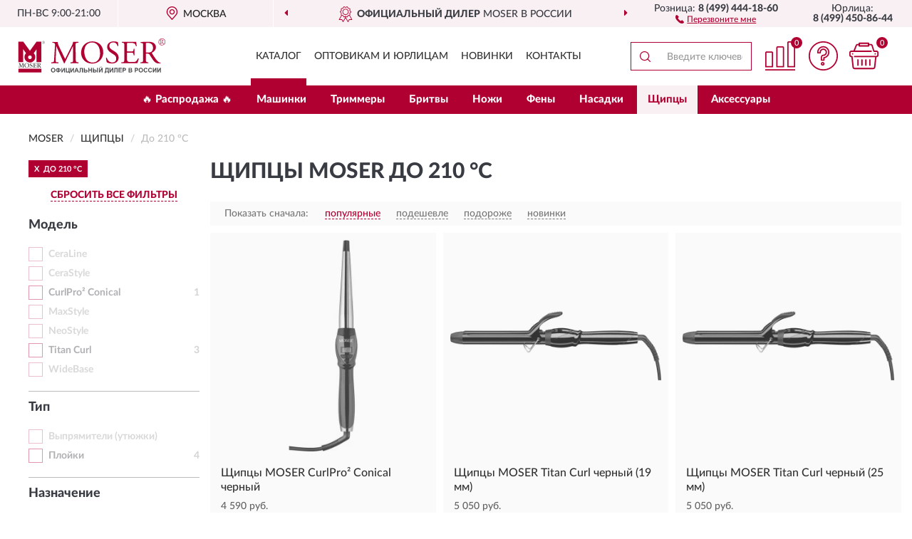

--- FILE ---
content_type: text/html; charset=utf-8
request_url: https://mr-russia.ru/schiptsy/do-220-c/
body_size: 9250
content:
<!DOCTYPE html>
<html dir="ltr" lang="ru">
<head>
<meta charset="UTF-8" />
<meta name="viewport" content="width=device-width, initial-scale=1, shrink-to-fit=no" />
<base href="https://mr-russia.ru/" />
<link rel="preload" href="catalog/view/fonts/Lato-Medium.woff2" as="font" type="font/woff2" crossorigin="anonymous" />
<link rel="preload" href="catalog/view/fonts/Lato-Heavy.woff2" as="font" type="font/woff2" crossorigin="anonymous" />
<link rel="preload" href="catalog/view/fonts/Lato-Bold.woff2" as="font" type="font/woff2" crossorigin="anonymous" />
<link rel="preload" href="catalog/view/fonts/font-awesome/fonts/fontawesome-webfont.woff2" as="font" type="font/woff2" crossorigin="anonymous" />
<link rel="preload" href="catalog/view/javascript/jquery/jquery.min.js" as="script" type="text/javascript" />
<link rel="preload" href="catalog/view/theme/coloring/assets/bootstrap/css/bootstrap.min.css" as="style" type="text/css" />
<link rel="preload" href="catalog/view/theme/coloring/stylesheet/style.css?ver=68" as="style" type="text/css" />
<title>Щипцы MOSER До 210 °C. Официальный Сайт MOSER в России.</title>
<meta name="description" content="Купить ✅ щипцы MOSER (МОЗЕР) До 210 °C ❤️ по низкой цене можно на ❗ Официальном Сайте MOSER с доставкой ✈️ по всей России." /><meta name="yandex-verification" content="c4193ca235e6820f" /><meta http-equiv="X-UA-Compatible" content="IE=edge">
<link rel="apple-touch-icon" sizes="76x76" href="favicon-76x76.png" />
<link rel="apple-touch-icon" sizes="192x192" href="favicon-192x192.png" />
<link rel="icon" type="image/png" sizes="192x192" href="favicon-192x192.png" />
<meta name="msapplication-config" content="browserconfig.xml" />
<meta name="theme-color" content="#FFFFFF" />
<link href="https://mr-russia.ru/schiptsy/do-220-c/" rel="canonical" />
<script src="catalog/view/javascript/jquery/jquery.min.js"></script>
<link href="catalog/view/theme/coloring/assets/bootstrap/css/bootstrap.min.css" rel="stylesheet" type="text/css" />
<link href="catalog/view/theme/coloring/stylesheet/style.css?ver=68" rel="stylesheet" type="text/css" />
</head>
<body class="product-category category-5">
<header class="nobg">
		<div class="top-menu-bgr-box msk">
		<div class="container">
			<div class="row">
				<div class="working_time col-xs-6 col-sm-3 col-md-3 col-lg-2 text-center">
					<div class="rezim">ПН-ВС 9:00-21:00</div>
				</div>
				<div class="current-city-holder col-xs-6 col-sm-3 col-md-3 col-lg-2 text-center">
					<button type="button" class="btn btn-link current-city"><i></i><span>Москва</span></button>
					<div class="check-city-block">
						<p class="title">Ваш город - <span>Москва</span></p>
						<div class="check-city-button-holder">
							<button class="btn yes-button">Да</button>
							<button class="btn no-button" data-toggle="modal" data-target="#userCity">Выбрать другой город</button>
						</div>
						<p class="check-city-notification">От выбраного города зависят сроки доставки</p>
					</div>	
				</div>
				<div class="top-advantage col-xs-12 text-center msk">
					<div class="advantage" id="advantage_carousel">
						<div class="advantage-block"><span><b>Официальный дилер</b> MOSER в России</span></div>
						<div class="advantage-block"><span><b>Доставим</b> по всей России</span></div>						<div class="advantage-block"><span><b>Полный</b> ассортимент бренда</span></div>					</div>
				</div>
								<div class="header_address col-lg-3 text-center">
					<div class="address">м. Таганская, ул. Большие Каменщики,<br>д. 6, стр. 1<div class="findus"><a href="https://mr-russia.ru/contacts"><i></i><span>Как нас найти</span></a></div></div>
				</div>
				<div class="header_phone fl_phone col-xs-6 col-sm-3 col-md-3 col-lg-2 text-center">
					<div class="tel">Розница: <b>8 (499) 444-18-60</b></div>
					<div class="call"><a role="button" class="callme"><i></i><span>Перезвоните мне</span></a></div>
				</div>
				<div class="header_phone ul_phone col-xs-6 col-sm-3 col-md-3 col-lg-2 text-center">
					<div class="tel">Юрлица: <b>8 (499) 450-86-44</b></div>
				</div>
							</div>
		</div>
	</div>
			<div class="header-bgr-box nobg">
		<div class="container">
									<div class="row">
				<div class="logo-block col-md-3 col-sm-12 col-xs-12">
					<div id="logo">
					  					  							<a href="https://mr-russia.ru/"><img src="/image/catalog/logo.svg" width="208" height="49" title="Mr-Russia.ru" alt="Mr-Russia.ru" class="img-responsive" /></a>
											  					</div>
				</div>
				<div class="catalog-block col-md-5 col-xs-12 text-center">
					<div class="catalog-line text-center">
						<div class="catalog-item text-center">
							<a role="button" onclick="getcatalog();" class="catalog-url">Каталог</a>
						</div>
						<div class="catalog-item text-center">
							<a href="https://mr-russia.ru/contacts-opt" class="opt-url">Оптовикам и юрлицам</a>						</div>
						<div class="catalog-item text-center">
													<a href="https://mr-russia.ru/novinki" class="novinki-url">Новинки</a>												</div>
						<div class="catalog-item text-center">
							<a href="https://mr-russia.ru/contacts" class="contacts-url">Контакты</a>						</div>
					</div>
				</div>
				<div class="cart-block col-md-2 col-sm-4 col-xs-5 text-center">
					<div class="row">
						<div class="cart-item compare-icon col-xs-4">
							<a rel="nofollow" href="https://mr-russia.ru/compare-products/" class="mcompare"><span id="mcompare-total" class="compare-qty">0</span></a>
						</div>
						<div class="cart-item help-icon col-xs-4">
							<a role="button" class="mhelp dropdown-toggle" data-toggle="dropdown"><span style="font-size:0">Справка</span></a>
							<ul class="help-icon-menu dropdown-menu">
								<li><a href="https://mr-russia.ru/dostavka"><i class="fa fa-circle"></i> Доставка</a></li>
								<li><a href="https://mr-russia.ru/oplata"><i class="fa fa-circle"></i> Оплата</a></li>
								<li><a href="https://mr-russia.ru/vozvrat"><i class="fa fa-circle"></i> Возврат</a></li>
							</ul>
						</div>
						<div class="cart-item cart-icon col-xs-4">
							<a rel="nofollow" href="/simplecheckout/" class="mcart"><span id="mcart-total" class="cart-qty">0</span></a>
						</div>
					</div>
				</div>
				<div class="search-block col-md-2 col-sm-8 col-xs-7"><div id="search" class="input-group">
	<span class="input-group-btn"><button type="button" class="btn" id="search-button"><span style="display:block;font-size:0">Поиск</span></button></span>
	<input type="text" name="search" value="" placeholder="Введите ключевое слово" class="form-control" />
</div></div>
			</div>
					</div>
	</div>
			<div class="menu-top-box">
		<div class="container">
			<div id="menu-list-top">
											<div class="menu-item">
					<a href="https://mr-russia.ru/rasprodazha/">🔥 Распродажа 🔥</a>				</div>
								<div class="menu-item">
					<a href="https://mr-russia.ru/mashinki/">Машинки</a>				</div>
								<div class="menu-item">
					<a href="https://mr-russia.ru/trimmery/">Триммеры</a>				</div>
								<div class="menu-item">
					<a href="https://mr-russia.ru/britvy/">Бритвы </a>				</div>
								<div class="menu-item">
					<a href="https://mr-russia.ru/nozhi/">Ножи</a>				</div>
								<div class="menu-item">
					<a href="https://mr-russia.ru/feny/">Фены</a>				</div>
								<div class="menu-item">
					<a href="https://mr-russia.ru/nasadki/">Насадки</a>				</div>
								<div class="menu-item">
					<a href="https://mr-russia.ru/schiptsy/" class="active">Щипцы</a>				</div>
								<div class="menu-item">
					<a href="https://mr-russia.ru/aksessuary/">Аксессуары</a>				</div>
										</div>
					</div>
    </div>
	</header>
<div class="hidden" id="mapdata" data-lat="55.76" data-lon="37.64"></div>
<div class="hidden" id="mapcity" data-text="Москва" data-kladr="7700000000000" data-zip="115172" data-fias="0c5b2444-70a0-4932-980c-b4dc0d3f02b5"></div>
<div class="hidden" id="userip" data-text="3.145.102.65" data-recook="0"></div>
<div class="container category-page">
  <div class="row">
	<div class="breadcrumb-line col-sm-12">
		<ul class="breadcrumb" itemscope="" itemtype="http://schema.org/BreadcrumbList">
											<li itemscope="" itemprop="itemListElement" itemtype="http://schema.org/ListItem"><a itemprop="item" href="https://mr-russia.ru/"><span itemprop="name">MOSER</span></a><meta itemprop="position" content="1" /></li>
														<li itemscope="" itemprop="itemListElement" itemtype="http://schema.org/ListItem"><a itemprop="item" href="https://mr-russia.ru/schiptsy/"><span itemprop="name">Щипцы</span></a><meta itemprop="position" content="2" /></li>
														<li itemscope="" itemprop="itemListElement" itemtype="http://schema.org/ListItem" class="active"><span itemprop="name">До 210 °C</span><link itemprop="item" href="https://mr-russia.ru/schiptsy/do-220-c/" /><meta itemprop="position" content="3" /></li>
							</ul>
	</div>
		<div id="column-left" class="col-md-3 col-sm-4 hidden-xs">
    <div id="panel-filterpro0" class="panel-filterpro">
	<div class="panel panel-default">
		<div class="panel-heading">
						<div class="filterons">
																																																																																																																																																																				<div class="filteron-item" data-text="fi_34_339"><span>X</span> До 210 °C</div>
																																																																																																																																																																																																</div>
						<div class="filterclrs">
				<a href="https://mr-russia.ru/schiptsy/" id="clear_filter" rel="nofollow">СБРОСИТЬ ВСЕ ФИЛЬТРЫ</a>
			</div>
					</div>
		<div class="list-group">
			<div class="filter_groups">			<a role="button" class="list-group-item">Модель</a>
		<div class="list-group-item">
														<div class="checkbox rshaded shaded">
					<label>						<input id="fi_11_78" name="filterpro[11][]" type="checkbox" data-frl="ceraline/" value="78" disabled="disabled" />
						<a class="name">CeraLine</a><span class="count"></span>
					</label>
				</div>
																			<div class="checkbox rshaded shaded">
					<label>						<input id="fi_11_375" name="filterpro[11][]" type="checkbox" data-frl="cerastyle/" value="375" disabled="disabled" />
						<a class="name">CeraStyle</a><span class="count"></span>
					</label>
				</div>
																			<div class="checkbox rshaded">
					<label>						<input id="fi_11_82" name="filterpro[11][]" type="checkbox" data-frl="curlpro-conical/" value="82" />
						<a href="https://mr-russia.ru/schiptsy/curlpro-conical/" rel="nofollow" class="name">CurlPro² Conical</a><span class="count">1</span>
					</label>
				</div>
																			<div class="checkbox rshaded shaded">
					<label>						<input id="fi_11_376" name="filterpro[11][]" type="checkbox" data-frl="maxstyle/" value="376" disabled="disabled" />
						<a class="name">MaxStyle</a><span class="count"></span>
					</label>
				</div>
																			<div class="checkbox rshaded shaded">
					<label>						<input id="fi_11_343" name="filterpro[11][]" type="checkbox" data-frl="neostyle/" value="343" disabled="disabled" />
						<a class="name">NeoStyle</a><span class="count"></span>
					</label>
				</div>
																			<div class="checkbox rshaded">
					<label>						<input id="fi_11_83" name="filterpro[11][]" type="checkbox" data-frl="titan-curl/" value="83" />
						<a href="https://mr-russia.ru/schiptsy/titan-curl/" rel="nofollow" class="name">Titan Curl</a><span class="count">3</span>
					</label>
				</div>
																			<div class="checkbox rshaded shaded">
					<label>						<input id="fi_11_84" name="filterpro[11][]" type="checkbox" data-frl="widebase/" value="84" disabled="disabled" />
						<a class="name">WideBase</a><span class="count"></span>
					</label>
				</div>
																</div>
			<a role="button" class="list-group-item">Тип</a>
		<div class="list-group-item">
														<div class="checkbox rshaded shaded">
					<label>						<input id="fi_1_331" name="filterpro[1][]" type="checkbox" data-frl="vypryamiteli/" value="331" disabled="disabled" />
						<a class="name">Выпрямители (утюжки)</a><span class="count"></span>
					</label>
				</div>
																			<div class="checkbox rshaded">
					<label>						<input id="fi_1_332" name="filterpro[1][]" type="checkbox" data-frl="ployki/" value="332" />
						<a href="https://mr-russia.ru/schiptsy/ployki/" rel="nofollow" class="name">Плойки</a><span class="count">4</span>
					</label>
				</div>
																</div>
			<a role="button" class="list-group-item">Назначение</a>
		<div class="list-group-item">
														<div class="checkbox">
					<label>						<input id="fi_13_333" name="filterpro[13][]" type="checkbox" data-frl="dlya-zavivki/" value="333" />
						<a href="https://mr-russia.ru/schiptsy/dlya-zavivki/" rel="nofollow" class="name">Для завивки</a><span class="count">4</span>
					</label>
				</div>
																			<div class="checkbox rshaded shaded">
					<label>						<input id="fi_13_334" name="filterpro[13][]" type="checkbox" data-frl="dlya-vypryamleniya/" value="334" disabled="disabled" />
						<a class="name">Для выпрямления</a><span class="count"></span>
					</label>
				</div>
																			<div class="checkbox rshaded shaded">
					<label>						<input id="fi_13_335" name="filterpro[13][]" type="checkbox" data-frl="dlya-gofre/" value="335" disabled="disabled" />
						<a class="name">Для гофре</a><span class="count"></span>
					</label>
				</div>
																</div>
			<a role="button" class="list-group-item">Нагрев</a>
		<div class="list-group-item">
														<div class="checkbox">
					<label>						<input id="fi_34_340" name="filterpro[34][]" type="checkbox" data-frl="bolee-220-c/" value="340" />
						<a href="https://mr-russia.ru/schiptsy/bolee-220-c/" rel="nofollow" class="name">До 230 °C</a><span class="count">8</span>
					</label>
				</div>
																			<div class="checkbox rshaded">
					<label>						<input id="fi_34_337" name="filterpro[34][]" type="checkbox" data-frl="do-180-c/" value="337" />
						<a href="https://mr-russia.ru/schiptsy/do-180-c/" rel="nofollow" class="name">До 180 °C</a><span class="count">1</span>
					</label>
				</div>
																			<div class="checkbox rshaded selected">
					<label>						<input id="fi_34_339" name="filterpro[34][]" type="checkbox" data-frl="do-220-c/" value="339" checked="checked" />
						<a href="https://mr-russia.ru/schiptsy/" class="name">До 210 °C</a><span class="count">4</span>
					</label>
				</div>
																</div>
			<a role="button" class="list-group-item">Терморегулятор</a>
		<div class="list-group-item">
														<div class="checkbox">
					<label>						<input id="fi_35_345" name="filterpro[35][]" type="checkbox" data-frl="s-elektronnym-termoregulyatorom/" value="345" />
						<a href="https://mr-russia.ru/schiptsy/s-elektronnym-termoregulyatorom/" rel="nofollow" class="name">С электронным терморегулятором</a><span class="count">4</span>
					</label>
				</div>
																			<div class="checkbox rshaded shaded">
					<label>						<input id="fi_35_346" name="filterpro[35][]" type="checkbox" data-frl="bez-termoregulyatora/" value="346" disabled="disabled" />
						<a class="name">Без терморегулятора</a><span class="count"></span>
					</label>
				</div>
																			<div class="checkbox rshaded shaded">
					<label>						<input id="fi_35_344" name="filterpro[35][]" type="checkbox" data-frl="s-mehanicheskim-termoregulyatorom/" value="344" disabled="disabled" />
						<a class="name">С механическим терморегулятором</a><span class="count"></span>
					</label>
				</div>
																</div>
			<a role="button" class="list-group-item">Цвет</a>
		<div class="list-group-item">
														<div class="checkbox rshaded shaded">
					<label>						<input id="fi_19_227" name="filterpro[19][]" type="checkbox" data-frl="belye/" value="227" disabled="disabled" />
						<a class="name">Белые</a><span class="count"></span>
					</label>
				</div>
																			<div class="checkbox rshaded shaded">
					<label>						<input id="fi_19_132" name="filterpro[19][]" type="checkbox" data-frl="zelenye/" value="132" disabled="disabled" />
						<a class="name">Зеленые</a><span class="count"></span>
					</label>
				</div>
																			<div class="checkbox rshaded shaded">
					<label>						<input id="fi_19_135" name="filterpro[19][]" type="checkbox" data-frl="rozovye/" value="135" disabled="disabled" />
						<a class="name">Розовые</a><span class="count"></span>
					</label>
				</div>
																			<div class="checkbox rshaded shaded">
					<label>						<input id="fi_19_266" name="filterpro[19][]" type="checkbox" data-frl="sinie/" value="266" disabled="disabled" />
						<a class="name">Синие</a><span class="count"></span>
					</label>
				</div>
																			<div class="checkbox rshaded">
					<label>						<input id="fi_19_138" name="filterpro[19][]" type="checkbox" data-frl="chernye/" value="138" />
						<a href="https://mr-russia.ru/schiptsy/chernye/" rel="nofollow" class="name">Черные</a><span class="count">4</span>
					</label>
				</div>
																</div>
			<a role="button" class="list-group-item">Покрытие</a>
		<div class="list-group-item">
														<div class="checkbox rshaded shaded">
					<label>						<input id="fi_28_220" name="filterpro[28][]" type="checkbox" data-frl="s-keramicheskim-pokrytiem/" value="220" disabled="disabled" />
						<a class="name">С керамическим покрытием</a><span class="count"></span>
					</label>
				</div>
																			<div class="checkbox rshaded">
					<label>						<input id="fi_28_219" name="filterpro[28][]" type="checkbox" data-frl="bez-pokrytiya/" value="219" />
						<a href="https://mr-russia.ru/schiptsy/bez-pokrytiya/" rel="nofollow" class="name">С титановым покрытием</a><span class="count">4</span>
					</label>
				</div>
																			<div class="checkbox rshaded shaded">
					<label>						<input id="fi_28_221" name="filterpro[28][]" type="checkbox" data-frl="s-turmalinovym-pokrytiem/" value="221" disabled="disabled" />
						<a class="name">С турмалиновым покрытием</a><span class="count"></span>
					</label>
				</div>
																</div>
			<a role="button" class="list-group-item">Особенности</a>
		<div class="list-group-item">
														<div class="checkbox">
					<label>						<input id="fi_8_232" name="filterpro[8][]" type="checkbox" data-frl="s-vrashchayushchimsya-shnurom/" value="232" />
						<a href="https://mr-russia.ru/schiptsy/s-vrashchayushchimsya-shnurom/" rel="nofollow" class="name">С вращающимся шнуром</a><span class="count">4</span>
					</label>
				</div>
																			<div class="checkbox">
					<label>						<input id="fi_8_25" name="filterpro[8][]" type="checkbox" data-frl="s-podsvetkoy-displeya/" value="25" />
						<a href="https://mr-russia.ru/schiptsy/s-podsvetkoy-displeya/" rel="nofollow" class="name">С подсветкой дисплея</a><span class="count">2</span>
					</label>
				</div>
																			<div class="checkbox rshaded">
					<label>						<input id="fi_8_342" name="filterpro[8][]" type="checkbox" data-frl="konusnye/" value="342" />
						<a href="https://mr-russia.ru/schiptsy/konusnye/" rel="nofollow" class="name">Конусные</a><span class="count">1</span>
					</label>
				</div>
																			<div class="checkbox rshaded shaded">
					<label>						<input id="fi_8_24" name="filterpro[8][]" type="checkbox" data-frl="s-petley-dlya-podveshivaniya/" value="24" disabled="disabled" />
						<a class="name">С петлей для подвешивания</a><span class="count"></span>
					</label>
				</div>
																			<div class="checkbox rshaded shaded">
					<label>						<input id="fi_8_336" name="filterpro[8][]" type="checkbox" data-frl="s-plavayushchimi-plastinami/" value="336" disabled="disabled" />
						<a class="name">С плавающими пластинами</a><span class="count"></span>
					</label>
				</div>
																</div>
	</div>		</div>
		<div style="display: none">
			<input type="hidden" name="page" value="1" />
			<input type="hidden" name="sort" value="" />
			<input type="hidden" name="order" value="" />
			<input type="hidden" name="limit" value="" />
			<input type="hidden" name="path" value="5" />
			<input type="hidden" name="route" value="product/category" />
			<input type="hidden" name="category_id" value="5" />
			<input type="hidden" name="manufacturer_id" value="0" />
			<input type="hidden" name="filter_reviews" value="0" />
			<input type="hidden" id="gourl" value="https://mr-russia.ru/schiptsy/do-220-c/" />
		</div>
		<div id="selffilter" class="hidden"><div class="selffilter-group">Выбрано фильтров: <span></span></div><a role="button" onclick="goffilter();" class="btn btn-primary btn-sm">Показать</a></div>
	</div>
<script>
$(document).ready(function () {
	var goftimer = null;
	var pnfiltr = $('#panel-filterpro0');
	
	$(pnfiltr).on('click','.filteron-item',function(){
		let filin = $(this).data('text');
		$('#' + filin).prop('checked', false).removeAttr('checked');
		let fhref = $('#' + filin).next('a').attr('href');
		window.location.href = fhref;
	});
	
	$(pnfiltr).on('click','input[type="checkbox"]',function(){
		clearTimeout(goftimer);let fref = $('#gourl').attr('value');let frl = '/'+ $(this).data('frl');let fptop = ($(this).offset().top - $('.panel-filterpro').offset().top - 12);
		if ($('#selffilter').hasClass('mobile')) {fptop = (fptop + 9);}
		if ($(this).prop('checked')) {$(this).attr('checked', 'checked');fref += $(this).data('frl');} else {$(this).removeAttr('checked');fref = fref.replace(frl, '/');}
		$('#selffilter').animate({top:fptop}).removeClass('hidden');
		goftimer = setTimeout(function() {$('#selffilter').addClass('hidden');}, 5000);
		let ckcnt = $('.panel-filterpro .checkbox input[checked="checked"]').length;
		$('#selffilter span').text(ckcnt);$('#gourl').attr('value', fref);
	});
	
	$(pnfiltr).on('click','.checkbox:not(.shaded) a.name',function(e){
		e.preventDefault();$(pnfiltr).fadeTo('fast',.6);
		let fhref = $(this).attr('href');fsort = $(pnfiltr).find("input[name='sort']");forder = $(pnfiltr).find("input[name='order']");
		if (fsort.val() && forder.val()) {fhref += '?sort=' + fsort.val() + '&order=' + forder.val();}
		window.location.href = fhref;return false;
	});
	
	$(pnfiltr).on('click','.checkbox.shaded:not(.selected) a.name',function(){return false;});
	$('#selffilter').hover(function() {clearTimeout(goftimer);},function() {goftimer = setTimeout(function() {$('#selffilter').addClass('hidden');}, 3000);});
	
	$(pnfiltr).on('click','.showalls',function(){$(this).addClass('hidden');$(this).parent().find('.hidealls').removeClass('hidden');var felems = $(this).parent().parent().find('.checkbox.noshow');$(felems).each(function(index, element) {setTimeout(function() {$(element).removeClass('hidden');}, (index * 30));});});
	$(pnfiltr).on('click','.hidealls',function(){$(this).addClass('hidden');$(this).parent().find('.showalls').removeClass('hidden');var felems = $(this).parent().parent().find('.checkbox.noshow');$($(felems).get().reverse()).each(function(index, element) {setTimeout(function() {$(element).addClass('hidden');}, (index * 20));});});
});
</script>
</div>
  </div>
			                    <div id="content" class="category-content col-sm-8 col-md-9">
	<h1>Щипцы MOSER До 210 °C </h1>
		<div class="content-top-box row"></div>
    <!--noindex-->
				<div class="sort-box row">
			<div class="sort-line col-sm-12">
				<div class="sort-block">
					<form class="form-inline">
						<div class="form-group">
							<label style="">Показать сначала:</label>
														<a href="https://mr-russia.ru/schiptsy/do-220-c/?sort=p.phit&amp;order=DESC" class="btn btn-link active" rel="nofollow"><span>популярные</span></a>
														<a href="https://mr-russia.ru/schiptsy/do-220-c/?sort=p.price&amp;order=ASC" class="btn btn-link" rel="nofollow"><span>подешевле</span></a>
														<a href="https://mr-russia.ru/schiptsy/do-220-c/?sort=p.price&amp;order=DESC" class="btn btn-link" rel="nofollow"><span>подороже</span></a>
														<a href="https://mr-russia.ru/schiptsy/do-220-c/?sort=p.date_added&amp;order=DESC" class="btn btn-link" rel="nofollow"><span>новинки</span></a>
													</div>
					</form>
				</div>
			</div>
		</div>
				<!--/noindex-->
		<div id="filterpro-container" class="row cat-row" itemtype="http://schema.org/ItemList" itemscope>
			<link itemprop="url" href="https://mr-russia.ru/schiptsy/do-220-c/" />
									<div class="product-layout product-grid nostock col-lg-4 col-xs-6" itemprop="itemListElement" itemtype="http://schema.org/ListItem" itemscope>
				<meta itemprop="position" content="1">
				<div class="product-thumb thumbnail" itemprop="item" itemtype="http://schema.org/Product" itemscope>
				<div class="image">
					<a href="https://mr-russia.ru/schiptsy-moser-curlpro-conical-chernyj-4437-0050" id="product_65"><img src="https://mr-russia.ru/image/cache/catalog/Produkts/shchipcy-moser-curlpro-conical-chernyy-4437-0050-345x345.webp" width="345" height="345" alt="Щипцы MOSER CurlPro² Conical черный" title="Щипцы MOSER CurlPro² Conical черный" class="img-responsive center-block" /></a>
														</div>
				<div class="caption">
					<div class="h4"><a href="https://mr-russia.ru/schiptsy-moser-curlpro-conical-chernyj-4437-0050"><span itemprop="name">Щипцы MOSER CurlPro² Conical черный</span></a></div>
					<link itemprop="url" href="https://mr-russia.ru/schiptsy-moser-curlpro-conical-chernyj-4437-0050" />
					<meta itemprop="image" content="https://mr-russia.ru/image/cache/catalog/Produkts/shchipcy-moser-curlpro-conical-chernyy-4437-0050-345x345.webp">
					<div itemprop="brand" itemtype="https://schema.org/Brand" itemscope><meta itemprop="name" content="MOSER"></div>
					<meta itemprop="sku" content="4437-0050">
					<meta itemprop="mpn" content="4437-0050">
					<meta itemprop="description" content="Щипцы MOSER CurlPro² Conical черный CurlPro² Conical, Черные, С титановым покрытием, С вращающимся шнуром, Плойки, Для завивки, До 210 °C, С электронным терморегулятором">
					<div class="pricerate">
						<div class="priceline">
													<span class="price" itemprop="offers" itemtype="http://schema.org/Offer" itemscope>
							  								<span class="price-new">4 590 руб.</span>
								<meta itemprop="price" content="4590">
							  								<meta itemprop="priceCurrency" content="RUB">
								<meta itemprop="priceValidUntil" content="2026-01-24">
								<link itemprop="url" href="https://mr-russia.ru/schiptsy-moser-curlpro-conical-chernyj-4437-0050" />
								<meta itemprop="seller" content="Mr-Russia.ru">
								<meta itemprop="itemCondition" content="http://schema.org/NewCondition">
								<meta itemprop="availability" content="http://schema.org/OutOfStock">
															</span>
																			<span class="rating"></span>
												</div>
						<div class="catsize">
												</div>
												<div class="catattr">
																				<div class="catattr-line"><span class="catattr-name">Рабочая температура:</span><span class="catattr-text">80-210°C</span></div>
														<div class="catattr-line"><span class="catattr-name">Время прогрева:</span><span class="catattr-text">30 сек</span></div>
														<div class="catattr-line"><span class="catattr-name">Материал:</span><span class="catattr-text">Керамико-титановое покрытие</span></div>
																			</div>
												<div class="buttonline">
													<a href="https://mr-russia.ru/schiptsy-moser-curlpro-conical-chernyj-4437-0050" class="btn btn-primary btn-sm btn-addtocart nostock">УЗНАТЬ О ПОСТУПЛЕНИИ</a>
												</div>
					</div>
				</div>
								</div>
			</div>
												<div class="product-layout product-grid nostock col-lg-4 col-xs-6" itemprop="itemListElement" itemtype="http://schema.org/ListItem" itemscope>
				<meta itemprop="position" content="2">
				<div class="product-thumb thumbnail" itemprop="item" itemtype="http://schema.org/Product" itemscope>
				<div class="image">
					<a href="https://mr-russia.ru/schiptsy-moser-titan-curl-chernyj-19-mm-4443-0050" id="product_74"><img src="https://mr-russia.ru/image/cache/catalog/Produkts/shchipcy-moser-titan-curl-chernyy-19-mm-4443-0050-345x345.webp" width="345" height="345" alt="Щипцы MOSER Titan Curl черный (19 мм)" title="Щипцы MOSER Titan Curl черный (19 мм)" class="img-responsive center-block" /></a>
														</div>
				<div class="caption">
					<div class="h4"><a href="https://mr-russia.ru/schiptsy-moser-titan-curl-chernyj-19-mm-4443-0050"><span itemprop="name">Щипцы MOSER Titan Curl черный (19 мм)</span></a></div>
					<link itemprop="url" href="https://mr-russia.ru/schiptsy-moser-titan-curl-chernyj-19-mm-4443-0050" />
					<meta itemprop="image" content="https://mr-russia.ru/image/cache/catalog/Produkts/shchipcy-moser-titan-curl-chernyy-19-mm-4443-0050-345x345.webp">
					<div itemprop="brand" itemtype="https://schema.org/Brand" itemscope><meta itemprop="name" content="MOSER"></div>
					<meta itemprop="sku" content="4443-0050">
					<meta itemprop="mpn" content="4443-0050">
					<meta itemprop="description" content="Щипцы MOSER Titan Curl черный (19 мм) Titan Curl, Черные, С титановым покрытием, С вращающимся шнуром, Плойки, Для завивки, До 210 °C, С электронным терморегулятором">
					<div class="pricerate">
						<div class="priceline">
													<span class="price" itemprop="offers" itemtype="http://schema.org/Offer" itemscope>
							  								<span class="price-new">5 050 руб.</span>
								<meta itemprop="price" content="5050">
							  								<meta itemprop="priceCurrency" content="RUB">
								<meta itemprop="priceValidUntil" content="2026-01-24">
								<link itemprop="url" href="https://mr-russia.ru/schiptsy-moser-titan-curl-chernyj-19-mm-4443-0050" />
								<meta itemprop="seller" content="Mr-Russia.ru">
								<meta itemprop="itemCondition" content="http://schema.org/NewCondition">
								<meta itemprop="availability" content="http://schema.org/OutOfStock">
															</span>
																			<span class="rating"></span>
												</div>
						<div class="catsize">
												</div>
												<div class="catattr">
																				<div class="catattr-line"><span class="catattr-name">Рабочая температура:</span><span class="catattr-text">80-210°С</span></div>
														<div class="catattr-line"><span class="catattr-name">Время прогрева:</span><span class="catattr-text">60 сек</span></div>
														<div class="catattr-line"><span class="catattr-name">Материал:</span><span class="catattr-text">Титановое покрытие</span></div>
																			</div>
												<div class="buttonline">
													<a href="https://mr-russia.ru/schiptsy-moser-titan-curl-chernyj-19-mm-4443-0050" class="btn btn-primary btn-sm btn-addtocart nostock">УЗНАТЬ О ПОСТУПЛЕНИИ</a>
												</div>
					</div>
				</div>
								</div>
			</div>
												<div class="product-layout product-grid nostock col-lg-4 col-xs-6" itemprop="itemListElement" itemtype="http://schema.org/ListItem" itemscope>
				<meta itemprop="position" content="3">
				<div class="product-thumb thumbnail" itemprop="item" itemtype="http://schema.org/Product" itemscope>
				<div class="image">
					<a href="https://mr-russia.ru/schiptsy-moser-titan-curl-chernyj-25-mm-4444-0050" id="product_75"><img src="https://mr-russia.ru/image/cache/catalog/Produkts/shchipcy-moser-titan-curl-chernyy-25-mm-4444-0050-345x345.webp" width="345" height="345" alt="Щипцы MOSER Titan Curl черный (25 мм)" title="Щипцы MOSER Titan Curl черный (25 мм)" class="img-responsive center-block" /></a>
														</div>
				<div class="caption">
					<div class="h4"><a href="https://mr-russia.ru/schiptsy-moser-titan-curl-chernyj-25-mm-4444-0050"><span itemprop="name">Щипцы MOSER Titan Curl черный (25 мм)</span></a></div>
					<link itemprop="url" href="https://mr-russia.ru/schiptsy-moser-titan-curl-chernyj-25-mm-4444-0050" />
					<meta itemprop="image" content="https://mr-russia.ru/image/cache/catalog/Produkts/shchipcy-moser-titan-curl-chernyy-25-mm-4444-0050-345x345.webp">
					<div itemprop="brand" itemtype="https://schema.org/Brand" itemscope><meta itemprop="name" content="MOSER"></div>
					<meta itemprop="sku" content="4444-0050">
					<meta itemprop="mpn" content="4444-0050">
					<meta itemprop="description" content="Щипцы MOSER Titan Curl черный (25 мм) С подсветкой дисплея, Titan Curl, Черные, С титановым покрытием, Плойки, Для завивки, До 210 °C, С электронным терморегулятором">
					<div class="pricerate">
						<div class="priceline">
													<span class="price" itemprop="offers" itemtype="http://schema.org/Offer" itemscope>
							  								<span class="price-new">5 050 руб.</span>
								<meta itemprop="price" content="5050">
							  								<meta itemprop="priceCurrency" content="RUB">
								<meta itemprop="priceValidUntil" content="2026-01-24">
								<link itemprop="url" href="https://mr-russia.ru/schiptsy-moser-titan-curl-chernyj-25-mm-4444-0050" />
								<meta itemprop="seller" content="Mr-Russia.ru">
								<meta itemprop="itemCondition" content="http://schema.org/NewCondition">
								<meta itemprop="availability" content="http://schema.org/OutOfStock">
															</span>
																			<span class="rating"></span>
												</div>
						<div class="catsize">
												</div>
												<div class="catattr">
																				<div class="catattr-line"><span class="catattr-name">Рабочая температура:</span><span class="catattr-text">80-210°С</span></div>
														<div class="catattr-line"><span class="catattr-name">Время прогрева:</span><span class="catattr-text">60 сек</span></div>
														<div class="catattr-line"><span class="catattr-name">Материал:</span><span class="catattr-text">Титановое покрытие</span></div>
																			</div>
												<div class="buttonline">
													<a href="https://mr-russia.ru/schiptsy-moser-titan-curl-chernyj-25-mm-4444-0050" class="btn btn-primary btn-sm btn-addtocart nostock">УЗНАТЬ О ПОСТУПЛЕНИИ</a>
												</div>
					</div>
				</div>
								</div>
			</div>
												<div class="product-layout product-grid product-banner col-lg-4 col-xs-6">
				<div class="product-thumb thumbnail">
					<div class="image">
						<a role="button" aria-label="banner"><img src="https://mr-russia.ru/image/cache/placeholder-345x345.webp" width="345" height="345" alt="" title="" class="img-responsive center-block" /></a>
					</div>
					<div class="caption">
						<div class="h4"><a role="button" aria-label="banner">&nbsp;</a></div>
						<div class="pricerate">
							<div class="priceline">
								<span class="price"><span class="price-new">&nbsp;</span></span><span class="rating"></span>
							</div>
							<div class="catsize"></div>
														<div class="catattr"></div>
														<div class="buttonline"><a role="button" class="btn btn-primary btn-sm btn-addtocart">КУПИТЬ</a></div>
						</div>
					</div>
					<a id="image_banner_3" class="image-banner nobg" role="button" aria-label="banner"></a>
				</div>
			</div>
												<div class="product-layout product-grid nostock col-lg-4 col-xs-6" itemprop="itemListElement" itemtype="http://schema.org/ListItem" itemscope>
				<meta itemprop="position" content="5">
				<div class="product-thumb thumbnail" itemprop="item" itemtype="http://schema.org/Product" itemscope>
				<div class="image">
					<a href="https://mr-russia.ru/schiptsy-moser-titan-curl-chernyj-32-mm-4445-0050" id="product_76"><img src="https://mr-russia.ru/image/cache/placeholder-345x345.webp" data-src="https://mr-russia.ru/image/cache/catalog/Produkts/shchipcy-moser-titan-curl-chernyy-32-mm-4445-0050-345x345.webp" width="345" height="345" alt="Щипцы MOSER Titan Curl черный (32 мм)" title="Щипцы MOSER Titan Curl черный (32 мм)" class="img-responsive center-block" /></a>
														</div>
				<div class="caption">
					<div class="h4"><a href="https://mr-russia.ru/schiptsy-moser-titan-curl-chernyj-32-mm-4445-0050"><span itemprop="name">Щипцы MOSER Titan Curl черный (32 мм)</span></a></div>
					<link itemprop="url" href="https://mr-russia.ru/schiptsy-moser-titan-curl-chernyj-32-mm-4445-0050" />
					<meta itemprop="image" content="https://mr-russia.ru/image/cache/catalog/Produkts/shchipcy-moser-titan-curl-chernyy-32-mm-4445-0050-345x345.webp">
					<div itemprop="brand" itemtype="https://schema.org/Brand" itemscope><meta itemprop="name" content="MOSER"></div>
					<meta itemprop="sku" content="4445-0050">
					<meta itemprop="mpn" content="4445-0050">
					<meta itemprop="description" content="Щипцы MOSER Titan Curl черный (32 мм) С подсветкой дисплея, Titan Curl, Черные, С титановым покрытием, Плойки, Для завивки, До 210 °C, С электронным терморегулятором">
					<div class="pricerate">
						<div class="priceline">
													<span class="price" itemprop="offers" itemtype="http://schema.org/Offer" itemscope>
							  								<span class="price-new">5 050 руб.</span>
								<meta itemprop="price" content="5050">
							  								<meta itemprop="priceCurrency" content="RUB">
								<meta itemprop="priceValidUntil" content="2026-01-24">
								<link itemprop="url" href="https://mr-russia.ru/schiptsy-moser-titan-curl-chernyj-32-mm-4445-0050" />
								<meta itemprop="seller" content="Mr-Russia.ru">
								<meta itemprop="itemCondition" content="http://schema.org/NewCondition">
								<meta itemprop="availability" content="http://schema.org/OutOfStock">
															</span>
																			<span class="rating"></span>
												</div>
						<div class="catsize">
												</div>
												<div class="catattr">
																				<div class="catattr-line"><span class="catattr-name">Рабочая температура:</span><span class="catattr-text">80-210°С</span></div>
														<div class="catattr-line"><span class="catattr-name">Время прогрева:</span><span class="catattr-text">60 сек</span></div>
														<div class="catattr-line"><span class="catattr-name">Материал:</span><span class="catattr-text">Титановое покрытие</span></div>
																			</div>
												<div class="buttonline">
													<a href="https://mr-russia.ru/schiptsy-moser-titan-curl-chernyj-32-mm-4445-0050" class="btn btn-primary btn-sm btn-addtocart nostock">УЗНАТЬ О ПОСТУПЛЕНИИ</a>
												</div>
					</div>
				</div>
								</div>
			</div>
									<div class="paginations"><div class="col-sm-12"></div></div>
		</div>
		    </div>
		<div class="description-line col-sm-12 nopagination">
		<div class="well">
										<h2>Щипцы МОЗЕР До 210 °C можно купить в Москве и с доставкой по всей России.</h2>						<div class="clearfix"></div>
		</div>
	</div>
			    </div>
</div>
<div class="content-bottom-box"></div>
<style>
#image_banner_3.bgjpg {background-image: url('https://mr-russia.ru/image/catalog/Banners/banner_1.jpg');}
#image_banner_3.bgwebp {background-image: url('https://mr-russia.ru/image/catalog/Banners/banner_1.webp');}
</style>
<script>
$(document).ready(function() {
sethat();catmyscroll();
document.addEventListener("scroll", catmyscroll, {passive: true});
window.addEventListener("resize", catmyresize, false);
});
</script>
<footer>
<!--noindex-->
	<div class="subscribe-footer nobg">
		<div class="container sub-container">
			<div class="fsubscribe-form">
				<div class="label-title">ПОДПИСКА<wbr> MOSER</div>
				<div class="label-text">Подпишись, чтобы получать информацию о эксклюзивных предложениях,<br class="visible-sm visible-xs"> поступлениях, событиях и многом другом</div>
				<div class="form-block">
					<form class="form-inline">
					  <div class="form-group">
						<input type="email" id="subemail" name="email" value="" placeholder="Электронная почта" class="form-control" />
						<label style="font-size:0" for="subemail">Электронная почта</label>
					  </div>
					  <a class="btn btn-primary btn-lg btn-subaction" role="button">ПОДПИСАТЬСЯ</a>
					</form>
				</div>
				<div class="form-text">Подписываясь, Вы соглашаетесь с <a href="https://mr-russia.ru/politika-konfidentsialnosti">Политикой Конфиденциальности</a> <br class="visible-sm visible-xs">и <a href="https://mr-russia.ru/terms-customer">Условиями пользования</a> MOSER</div>
			</div>
		</div>
	</div>
<!--/noindex-->
	<div class="footer-container">
		<div class="container">
			<div class="row">
				<div class="footer-blocks col-md-12 col-xs-12">
					<div class="row">
						<div class="footer-blockl col-md-3 col-sm-6 col-xs-6">
							<div class="footer-logo"><img src="/image/catalog/logo.svg" class="img-responsive" width="208" height="49" alt="logo" /></div>															<div class="footer-phone">8 (499) 444-18-60</div>														<div class="footer-rejim">ПН-ВС 9:00-21:00</div>
						</div>
						<div class="footer-block col-md-3 col-sm-6 col-xs-6">
							<div class="h5"><span>Информация</span></div>
							<ul class="list-unstyled">
								<li><i class="fa fa-circle"></i><a href="https://mr-russia.ru/dostavka">Доставка</a></li>
								<li><i class="fa fa-circle"></i><a href="https://mr-russia.ru/oplata">Оплата</a></li>
								<li><i class="fa fa-circle"></i><a href="https://mr-russia.ru/vozvrat">Возврат товара</a></li>
							</ul>
						</div>
						<div class="clearfix visible-sm visible-xs"></div>
						<div class="footer-block col-md-3 col-sm-6 col-xs-6">
							<div class="h5"><span>Служба поддержки</span></div>
							<ul class="list-unstyled">
								<li><i class="fa fa-circle"></i><a href="https://mr-russia.ru/contacts">Контакты</a></li>
								<li><i class="fa fa-circle"></i><a href="https://mr-russia.ru/sitemap">Карта сайта</a></li><!--noindex-->
								<li><i class="fa fa-circle"></i><a href="https://mr-russia.ru/oferta">Публичная оферта</a></li>
								<li><i class="fa fa-circle"></i><a href="https://mr-russia.ru/terms-customer">Пользовательское соглашение</a></li><!--/noindex-->
							</ul>
						</div>
						<div class="footer-block col-md-3 col-sm-6 col-xs-6">
							<div class="h5"><span>Дополнительно</span></div>
							<ul class="list-unstyled">
								<li><i class="fa fa-circle"></i><a href="https://mr-russia.ru/blog/">Блог</a></li>																<li><i class="fa fa-circle"></i><a href="https://mr-russia.ru/skidki">Скидки</a></li><!--noindex-->
								<li><i class="fa fa-circle"></i><a href="https://mr-russia.ru/politika-konfidentsialnosti">Политика конфиденциальности</a></li><!--/noindex-->
							</ul>
						</div>
					</div>
				</div>
			</div>
		</div>
		<div class="offerts-line">
			<div class="offerts">Вся информация на сайте носит исключительно информационный характер и ни при каких условиях не является публичной офертой, определяемой положениями Статьи 437(2) Гражданского кодекса РФ.</div>
		</div>
	</div>
	<div class="hidden" itemscope itemtype="http://schema.org/Organization">
		<meta itemprop="name" content="Mr-Russia.ru">
		<meta itemprop="legalName" content='Интернет-магазин "MOSER"'>
		<meta itemprop="address" content="г. Москва, м. Таганская, ул. Большие Каменщики, д. 6, стр. 1">
		<meta itemprop="description" content="Официальный магазин MOSER в России">		<meta itemprop="email" content="order@mr-russia.ru">
		<meta itemprop="telephone" content="8 (499) 444-18-60">		<link itemprop="url" href="https://mr-russia.ru/" />
	</div>
	
	<span id="yandex_tid" class="hidden" data-text="62805628"></span>
	<span id="yandex_tidc" class="hidden" data-text=""></span>
	<span id="yandex_tido" class="hidden" data-text="92325281"></span>
	<span id="ga_tid" class="hidden" data-text="GTM-NJN7D3V"></span>
	<span id="roi_on" class="hidden" data-text="0"></span>
	<span id="usewebp" class="hidden" data-text="1"></span>
	<span id="subon" class="hidden" data-text="0"></span>
	<span id="acupon" class="hidden" data-text="0"></span>
</footer>
				<span id="scroll-top-button"><i class="fa fa-arrow-circle-up"></i></span>
								<div id="mango_callme" class="mango-callback hidden no-fixedsocial" data-settings='{"type": "", "id": "MTAwMTg3Njk=","autoDial": "0", "lang": "ru-ru", "host":"widgets.mango-office.ru/", "errorMessage": "В данный момент наблюдаются технические проблемы и совершение звонка невозможно"}'></div>
								<script>
function mncript() {
var mngtimer = setTimeout(function() {
let scrm = document.createElement('script');scrm.async = true;scrm.src = 'catalog/view/javascript/mango.js';document.body.append(scrm);
$('#scroll-top-button').addClass('has-mango');
$('#mango_callme').removeClass('hidden');
var ibnpt = 0;var bnpinterval_id = setInterval(function(){
if (ibnpt < 10) {if ($('#mango_callme button.button-widget-open').length) {bnprmresize();clearInterval(bnpinterval_id);}} else {clearInterval(bnpinterval_id);}
ibnpt += 1;}, 1000);}, 5100);}
$(document).ready(function() {window.addEventListener("pageshow", mncript, {once: true});});
</script>
<div class="modal" id="userCity">
<div class="modal-dialog modal-sm"><div class="modal-content"><div class="modal-header"><button type="button" class="close" data-dismiss="modal" aria-hidden="true">&times;</button><div class="modal-title">Укажите Ваш город</div></div>
<div class="modal-body"><input id="cityNameField" type="text" placeholder="Введите город" /></div></div></div></div>
<script src="catalog/view/theme/coloring/assets/bootstrap/js/bootstrap.min.js"></script>
<script src="catalog/view/theme/coloring/assets/common.js?ver=68"></script>
<script src="catalog/view/theme/coloring/assets/owl-carousel/owl.carousel.min.js?ver=68"></script>
<div id="callme_modal" class="modal" tabindex="-1" role="dialog"><div class="modal-dialog modal-sm" role="document"><div class="modal-content"></div></div></div>
<div id="modal-cart" class="modal" tabindex="-1" role="dialog"><div class="modal-dialog" role="document"><div class="modal-content checkout-buy"></div></div></div>
<link href="catalog/view/fonts/font-awesome/css/font-awesome.min.css" rel="stylesheet" type="text/css" />
<link rel="preload" href="catalog/view/javascript/suggestions/suggestions.css" as="style" onload="this.onload=null;this.rel='stylesheet'">
<noscript><link rel="stylesheet" href="catalog/view/javascript/suggestions/suggestions.css"></noscript>
<script async src="catalog/view/javascript/suggestions/jquery.suggestions.min.js"></script>
</body>
</html>

--- FILE ---
content_type: image/svg+xml
request_url: https://mr-russia.ru/image/catalog/logo.svg
body_size: 5449
content:
<svg xmlns="http://www.w3.org/2000/svg" xml:space="preserve" width="208px" height="49px" version="1.1" style="shape-rendering:geometricPrecision; text-rendering:geometricPrecision; image-rendering:optimizeQuality; fill-rule:evenodd; clip-rule:evenodd" viewBox="0 0 8067 1916" xmlns:xlink="http://www.w3.org/1999/xlink">
 <defs>
  <style type="text/css">
   <![CDATA[
    .fil2 {fill:#4B4B4D}
    .fil1 {fill:#B00032}
    .fil3 {fill:#4B4B4D;fill-rule:nonzero}
    .fil0 {fill:#B00032;fill-rule:nonzero}
   ]]>
  </style>
  <clipPath id="id0" style="clip-rule:nonzero">
   <path d="M18915 -23257c-3841,4402 -6342,6734 -9423,9241l0 0c-481,392 -3207,2344 -3184,2625l0 0c33,368 2619,-42 3377,-198l0 0c702,-148 1961,-1304 3111,-2212l0 0c2766,-2174 5839,-5486 7587,-7792l0 0c1657,-2189 2096,-3905 1327,-3908l0 0c-474,-3 -1408,649 -2795,2243l0 0z"/>
  </clipPath>
  <clipPath id="id1" style="clip-rule:nonzero">
   <path d="M-1242 -8329l10439 6909 16818 -25409 -10439 -6909 -16818 25409z"/>
  </clipPath>
 </defs>
<symbol id="Fm0-1811-0" viewBox="6307 -25501 15769 14259">
 <g style="clip-path:url(#id0)">
  <image transform="matrix(-408.708 617.49 -295.88 -195.839 25718.5 -26381.9)" x="0" y="0" width="35.28" height="35.28" xlink:href="moser_logo_Images\moser_logo_ImgID1.png"/>
 </g>
</symbol>
<symbol id="Fm0-1797-0" viewBox="-1242 -33739 27257 32319">
 <g style="clip-path:url(#id1)">
  <image transform="matrix(-476.705 720.224 -295.88 -195.839 26014.6 -26829.4)" x="0" y="0" width="35.28" height="35.28" xlink:href="moser_logo_Images\moser_logo_ImgID2.png"/>
 </g>
</symbol>
<symbol id="Fm1-1812-0" viewBox="6307 -25501 15769 14259">
 <use x="6307" y="-25501" width="15769" height="14259" xlink:href="#Fm0-1811-0"/>
</symbol>
 <g id="Слой_x0020_1">
  <metadata id="CorelCorpID_0Corel-Layer"/>
  <polygon class="fil0" points="0,1657 1262,1657 1262,1864 0,1864 "/>
  <path class="fil1" d="M631 1135c-56,0 -102,-46 -102,-102 0,-56 46,-102 102,-102 56,0 102,46 102,102 0,56 -46,102 -102,102zm368 -963l-368 507 -368 -507 -264 0 0 1131 264 0 0 -712 156 221c-54,54 -87,128 -87,210 0,165 133,298 298,298 165,0 298,-133 298,-298 0,-82 -33,-156 -87,-210l156 -221 0 712 263 0 0 -1131 -263 0z"/>
  <path class="fil2" d="M1366 214l0 -30c0,-10 2,-10 11,-10 5,0 10,0 14,3 5,4 7,10 7,16 0,18 -14,20 -28,20l-3 0zm-25 -40l4 0c4,0 6,1 7,5l0 71c0,5 -1,6 -6,6l-4 0 0 4 36 0 0 -4 -7 0c-5,0 -4,-9 -4,-12l0 -25 4 0c16,0 17,8 23,22 2,5 5,14 10,18 4,3 10,3 15,3l6 0 0 -5c-4,0 -6,0 -8,-3 -3,-3 -6,-11 -8,-14 -4,-9 -9,-21 -19,-23 12,-1 24,-11 24,-24 0,-7 -4,-14 -10,-18 -7,-5 -18,-5 -26,-5l-36 0 0 5zm36 115c-38,0 -68,-32 -68,-70 0,-39 30,-71 69,-71 39,0 69,31 69,71 0,39 -31,70 -70,70zm0 8c43,0 78,-35 78,-79 0,-44 -35,-78 -78,-78 -43,0 -77,36 -77,79 0,42 35,78 77,78z"/>
  <path class="fil3" d="M234 1390l1 0 3 174c0,19 0,29 -19,31 -12,1 -16,1 -16,7 0,5 4,5 7,5 8,0 30,-2 50,-2 15,0 36,2 42,2 4,0 10,0 10,-6 0,-4 -4,-6 -12,-6 -18,0 -19,-6 -19,-31l-6 -171c-1,-21 0,-27 19,-28 11,-1 15,-1 15,-6 0,-5 -6,-5 -10,-5 -4,0 -15,2 -24,2 -9,0 -25,-2 -33,-2 -6,0 -11,1 -16,14l-64 163 -68 -168c-4,-10 -7,-10 -11,-10 -5,0 -13,2 -28,2 -11,0 -33,-2 -37,-2 -6,0 -9,2 -9,5 0,4 2,7 16,7 18,0 19,0 19,20 0,53 -8,172 -8,175 -1,28 -7,31 -20,33 -11,2 -15,2 -15,7 0,4 4,5 7,5 6,0 22,-2 36,-2 17,0 31,2 36,2 4,0 12,0 12,-6 0,-6 -6,-6 -16,-6 -20,0 -24,-2 -24,-66 0,-41 3,-87 6,-132l1 0 80 194c3,7 5,10 9,10 4,0 6,-4 10,-13l77 -197z"/>
  <path class="fil2" d="M549 1478c0,58 -29,121 -86,121 -54,0 -93,-62 -93,-127 0,-57 29,-109 86,-109 64,0 93,68 93,115zm48 -2c0,-69 -61,-124 -136,-124 -78,0 -139,56 -139,128 0,77 67,129 138,129 68,0 137,-55 137,-133z"/>
  <path class="fil3" d="M778 1527c0,-45 -42,-65 -65,-75 -32,-13 -56,-23 -56,-52 0,-16 11,-39 44,-39 33,0 41,23 45,39 4,12 6,15 10,15 6,0 6,-3 6,-12 0,-35 0,-39 -5,-42 -6,-3 -29,-9 -53,-9 -51,0 -79,32 -79,69 0,43 32,58 64,73 29,13 56,29 56,60 0,33 -31,45 -48,45 -29,0 -56,-25 -64,-61 -1,-4 -2,-7 -6,-7 -5,0 -5,6 -5,7 -1,14 -1,35 -1,36 0,10 0,16 5,19 7,5 33,16 64,16 54,0 87,-37 87,-82z"/>
  <path class="fil3" d="M838 1565c0,16 0,27 -20,29 -8,1 -14,1 -14,7 0,6 5,6 8,6 3,0 6,0 12,-1 6,0 16,-1 33,-1l5 0c2,0 21,0 44,1 23,0 51,1 72,1 12,0 16,-4 16,-12 1,-15 6,-41 6,-46 0,-2 -1,-6 -5,-6 -4,0 -4,2 -12,16 -18,34 -43,34 -60,34 -34,0 -42,-4 -42,-33l0 -69c0,-12 3,-12 23,-12 33,0 44,0 53,31 2,8 4,10 8,10 5,0 5,-6 5,-8 0,-3 -1,-17 -1,-20 0,-9 3,-50 3,-56 0,-4 -2,-6 -4,-6 -2,0 -4,1 -6,6 -7,21 -11,30 -56,30 -23,0 -23,-3 -23,-16l0 -58c0,-20 2,-23 22,-23 57,0 67,15 72,26 7,15 8,17 12,17 4,0 4,-5 4,-7l0 -37c0,-9 0,-12 -5,-12 -1,0 -2,0 -12,1 -11,0 -31,1 -73,1l-19 0c-34,0 -52,0 -60,-1 -9,0 -9,-1 -10,-1 -3,0 -8,0 -8,6 0,6 6,6 14,7 20,1 20,12 20,29l0 170z"/>
  <path class="fil2" d="M1097 1391c0,-16 0,-25 19,-25 50,0 56,43 56,58 0,50 -40,50 -54,50 -20,0 -20,-1 -20,-15l0 -68zm-43 175c0,17 0,27 -20,29 -8,0 -15,1 -15,6 0,6 5,6 8,6 7,0 40,-2 47,-2 2,0 41,2 48,2 3,0 8,0 8,-5 0,-6 -6,-6 -14,-7 -20,-1 -20,-12 -20,-29l0 -72c0,-7 1,-9 8,-9 18,0 20,2 29,19l49 92c4,8 6,12 13,12 4,0 19,-2 22,-2 6,0 32,2 37,2 3,0 7,0 7,-5 0,-5 -3,-6 -17,-7 -11,-2 -17,-12 -25,-26l-39 -69c-9,-17 -14,-19 -19,-23 14,-3 55,-13 55,-60 0,-14 -6,-63 -77,-63 -12,0 -66,2 -76,2 -5,0 -25,-2 -29,-2 -13,0 -15,0 -15,6 0,6 6,6 15,6 20,1 20,12 20,29l0 171z"/>
  <path class="fil0" d="M8045 188l0 0 0 0 22 0 0 0 0 0c0,103 -84,187 -188,187l0 -22c48,0 92,-21 122,-54 27,-29 43,-68 43,-111zm-3960 1137c262,-10 436,-233 390,-622 -45,-350 -245,-503 -480,-481 -233,29 -401,211 -379,557 34,367 216,548 469,546zm3629 -1137l0 2 0 0 0 2 0 0 0 2 0 0 0 2 0 0 0 2 0 0 0 2 0 0 0 2 0 0 0 2 0 0 0 2 0 0 0 2 0 0 0 2 0 0 0 2 0 0 0 2 0 0 0 2 0 0 0 2 0 0 0 2 0 0 0 2 0 0 0 2 0 0 0 2 0 0 0 2 0 0 0 2 0 0 0 2 0 0 1 2 0 0 1 2 0 0 1 2 0 0 1 2 0 0 1 2 0 0 1 2 0 0 1 2 0 0 1 2 0 0 1 2 0 0 1 2 0 0 1 2 0 0 1 2 0 0 1 2 0 0 1 2 0 0 1 2 0 0 1 2 0 0 1 2 0 0 1 2 1 2 0 0 1 2 1 2 1 2 1 2 1 2 1 2 1 2 1 2 1 2 1 2 1 2 1 2 1 2 1 1 1 1 1 1 1 1 1 1 1 1 1 1 1 1 1 1 1 1c30,33 74,54 122,54l0 22 -5 0 -5 0 0 0 -5 0 -5 0 0 0 -5 -1 0 0 -5 -1 -5 -1 0 0 -5 -1 0 0 -5 -1 0 0 -5 -1 -4 -1 0 0 -4 -1 0 0 -4 -1 -4 -2 0 0 -4 -2 0 0 -4 -2 -4 -2 0 0 -4 -2 0 0 -4 -2 0 0 -4 -2 0 0 -4 -2 -4 -2 0 0 -4 -2 0 0 -4 -2 0 0 -4 -3 0 0 -4 -3 0 0 -4 -3 0 0 -4 -3 -3 -3 0 0 -3 -3 0 0 -3 -3 0 0 -3 -3 0 0 -3 -3 0 0 -3 -3 0 0 -3 -3 0 0 -3 -3 0 0 -3 -4 0 0 -3 -4 0 0 -3 -4 0 0 -3 -4 0 0 -2 -4 0 0 -2 -4 0 0 -2 -4 0 0 -2 -4 0 0 -2 -4 0 0 -2 -4 0 0 -2 -4 0 0 -2 -4 0 0c-1,-1 -1,-3 -2,-4l0 0 -2 -4 0 0 -2 -4 0 0 -1 -4 0 0 -1 -4 0 0 -1 -4 0 0 -1 -4 0 0 -1 -5 0 0 -1 -5 0 0 -1 -5 0 0 -1 -5 0 0 -1 -5 0 0 0 -5 0 0 0 -5 0 0 0 -5 0 0 0 -5 0 0 0 0 22 0 0 0 0 0zm66 -114c2,0 39,-3 72,-3l0 0 0 0c15,0 29,1 38,3 30,6 53,30 48,64 -3,17 -19,40 -41,48 -1,1 -2,2 -1,3 6,13 41,65 50,75 12,14 24,27 41,29 2,0 3,1 3,3 0,1 -1,2 -2,3 0,0 -1,0 -1,0 -29,4 -56,0 -83,-42l-31 -47c-5,-9 -9,-13 -29,-13l0 -11 20 0c40,0 45,-37 43,-56 -2,-33 -27,-46 -56,-46l0 0c-5,0 -9,0 -14,1 -3,0 -6,3 -6,6l0 91c0,2 2,3 3,4l8 0 0 11c-2,0 -4,0 -6,0 -3,0 -5,3 -5,6l1 68c1,13 5,17 24,19 2,0 3,1 3,3l0 0 0 3c0,2 -1,3 -3,3 -38,-1 -41,-1 -80,0 -2,0 -3,-1 -3,-3l0 -3c0,-2 2,-3 3,-3 23,-2 25,-5 26,-22l0 -170c-1,-8 -4,-13 -23,-14 -2,0 -3,-1 -3,-3l0 -3c0,0 0,-1 0,-1 0,-1 2,-2 3,-2l0 0zm99 -74l0 22c-46,0 -87,19 -117,49 -30,30 -48,71 -49,117l-22 0c0,-103 84,-187 188,-187zm-4582 1330l0 18c0,9 -7,17 -16,17l0 0c-190,-6 -207,-6 -405,0 -9,0 -16,-7 -16,-17l0 -18c0,-9 6,-16 15,-16l54 -6 0 0c41,-2 66,-24 67,-61l-3 -801c0,-3 -1,-7 -4,-8 -5,-1 -6,4 -7,5l-449 917 0 0c-4,10 -8,13 -17,13l0 0c-8,-2 -13,-6 -17,-17l-420 -929 -6 0c0,0 0,1 0,1l-29 803c2,45 26,77 61,81l76 2c0,0 0,0 0,0 8,1 14,8 14,16l0 18c0,9 -7,17 -16,17 -169,-6 -184,-5 -358,0l0 0c-9,0 -15,-7 -15,-17l0 -19c0,-9 6,-12 14,-13 0,0 1,0 1,0l75 -12c21,-2 56,-34 58,-64l57 -910 0 0c-7,-82 -73,-89 -134,-94 -8,0 -15,-7 -15,-16l0 0 0 -13c0,-9 7,-17 15,-17 135,4 137,4 265,1 7,0 11,4 12,10l0 0c5,66 27,140 61,209l343 709 0 0c1,3 8,10 13,1l1 -2 356 -715c35,-69 65,-139 71,-204 0,0 0,-1 0,-1 0,-6 5,-11 11,-11 135,4 141,4 271,0 9,0 15,7 15,15l0 17c0,9 -7,16 -15,16 -126,3 -147,41 -150,103l17 839c0,100 28,125 82,131l1 0 51 4 0 0c9,0 16,7 16,17zm3862 -558c207,-2 235,-190 224,-291 -14,-200 -180,-257 -362,-234 -16,0 -29,14 -29,31l1 475c0,10 8,18 18,18l147 1zm-20 572c0,9 -8,16 -17,16 -195,-6 -213,-6 -416,1 -9,0 -17,-7 -17,-16l0 0 0 -17c0,-9 8,-16 17,-16 118,-10 132,-25 136,-113l-1 -881c-5,-43 -21,-68 -119,-72 -10,0 -17,-7 -18,-16l0 -17c0,-9 7,-16 16,-16l1 0c17,-1 410,-32 572,1 155,30 278,156 249,333 -13,90 -99,205 -212,248 -6,3 -10,10 -7,16 29,70 213,339 261,390 62,74 123,139 211,150 9,0 16,6 17,15l0 0c0,9 -7,16 -16,16 -151,22 -289,3 -431,-219l-161 -246c-27,-50 -50,-73 -184,-68 -16,0 -28,14 -28,30l2 353c6,66 26,89 126,97 9,0 17,7 17,16l0 0 0 17zm-545 -242c8,3 12,12 9,21 -24,84 -41,140 -75,227 -3,9 -8,10 -18,9 -319,-5 -512,-6 -851,-1 -9,0 -17,-7 -17,-15l0 -16c0,-8 7,-15 16,-15l69 -5c75,-8 81,-45 85,-132l2 -829c-3,-60 -21,-101 -82,-108l0 0 -42 -5 0 0c-9,0 -16,-7 -16,-15l0 -16c0,-8 7,-15 16,-15 295,4 638,5 765,0 6,0 10,2 10,8 10,70 17,130 23,214l0 0c1,9 -5,16 -13,17l-16 1c-8,1 -15,-6 -16,-15 -24,-98 -60,-155 -177,-163l-280 -2 0 0c-13,0 -24,11 -25,24l-1 0 0 418c0,13 11,24 24,24l239 2 0 0c47,-1 90,-7 100,-133 0,-9 7,-17 16,-17l0 0 17 0c9,0 16,8 16,17 -11,148 -6,240 1,332 0,10 -7,17 -16,17l-17 0c-9,0 -16,-7 -16,-17l0 0c-15,-122 -51,-128 -101,-132l-240 -2 0 0c-13,0 -23,11 -23,25l1 347c5,92 25,137 166,143l185 0c158,-1 169,-66 244,-187 3,-9 12,-14 20,-12l17 6zm-1759 -48c8,-2 16,4 18,12 45,143 116,214 223,245 142,32 258,-25 282,-125 27,-137 -3,-229 -145,-315 -81,-54 -96,-65 -172,-114 -58,-41 -107,-99 -137,-151 -54,-96 -56,-265 72,-365 145,-120 361,-73 407,-61 12,3 38,9 61,12 5,2 9,4 10,11 18,69 23,112 26,199l0 0c1,9 -5,16 -13,17l-16 1c-8,1 -15,-6 -16,-14 -24,-126 -120,-171 -164,-180 -158,-33 -230,49 -236,56 -73,95 -43,216 18,273 53,54 75,64 165,119 55,35 118,73 165,118 96,86 161,261 81,413 -24,49 -96,152 -281,167 -157,10 -251,-23 -324,-59 -5,-2 -8,-6 -10,-13 -23,-85 -29,-106 -41,-225 -1,-6 1,-16 11,-19l0 0 15 -3zm-793 -893c415,-9 636,308 613,651 -29,321 -257,566 -613,569 -351,-9 -587,-239 -603,-579 0,-356 227,-622 603,-642l0 0zm3837 -161c103,0 187,84 187,187l-22 0c0,-91 -74,-165 -165,-165l0 -22z"/>
  <path class="fil3" d="M1788 1742c0,-25 4,-46 11,-63 6,-12 13,-24 22,-34 10,-10 21,-17 32,-22 15,-7 33,-10 53,-10 35,0 65,11 87,34 21,22 33,54 33,94 0,39 -11,71 -33,93 -21,22 -50,34 -86,34 -36,0 -65,-11 -87,-33 -21,-22 -33,-53 -33,-92l0 -1 1 0zm51 -2c0,28 7,50 20,63 12,14 30,21 50,21 20,0 35,-7 49,-21 12,-14 19,-35 19,-64 0,-28 -7,-50 -19,-63 -12,-13 -29,-21 -50,-21 -21,0 -36,8 -50,21 -12,14 -19,35 -19,63l0 1zm371 94l0 29 -49 0 0 -29c-39,-2 -67,-11 -83,-29 -16,-18 -24,-40 -24,-67 0,-29 8,-51 25,-68 17,-17 44,-26 81,-28l0 -24 49 0 0 24c39,2 66,11 82,29 16,18 24,40 24,67 0,27 -8,50 -24,67 -16,18 -44,28 -83,29l2 0zm0 -41c12,0 24,-2 33,-7 9,-5 16,-10 20,-18 4,-7 7,-18 7,-33 0,-35 -20,-53 -59,-53l0 109 -1 1zm-49 0l0 -109c-21,0 -35,5 -46,14 -9,9 -14,23 -14,42 0,35 20,53 59,53l1 0zm196 -175l47 0 0 163 100 -163 50 0 0 246 -47 0 0 -161 -100 161 -50 0 0 -246zm247 0l50 0 0 204 96 0 0 -204 50 0 0 204 21 0 0 95 -41 0 0 -54 -174 0 0 -246 0 1 -1 0zm250 0l47 0 0 163 100 -163 50 0 0 246 -47 0 0 -161 -100 161 -50 0 0 -246zm466 246l-54 0 -21 -55 -99 0 -21 55 -53 0 95 -246 53 0 99 246 1 0zm-91 -98l-34 -91 -33 91 67 0 1 0zm139 -148l172 0 0 246 -50 0 0 -204 -74 0 0 105c0,30 -1,51 -3,63 -2,11 -7,21 -14,28 -8,7 -20,10 -36,10 -7,0 -16,-1 -32,-2l0 -38 11 0c11,0 17,-2 21,-5 4,-3 6,-10 6,-21l0 -42 0 -140 -1 0zm224 0l50 0 0 98 66 0c32,0 54,7 68,21 14,14 21,33 21,53 0,17 -5,32 -12,43 -8,11 -18,20 -29,24 -11,5 -27,7 -47,7l-116 0 0 -246 -1 0 0 1zm50 204l49 0c15,0 26,-1 33,-2 7,-2 11,-5 16,-10 5,-6 7,-11 7,-20 0,-11 -5,-20 -12,-24 -8,-6 -21,-8 -41,-8l-50 0 0 64 0 -1 -1 0zm195 41l0 -246 50 0 0 97 97 0 0 -97 50 0 0 246 -50 0 0 -107 -97 0 0 107 -50 0zm249 -246l50 0 0 98 66 0c17,0 33,3 45,7 12,5 23,13 32,25 8,12 12,26 12,42 0,17 -5,31 -13,43 -9,11 -19,20 -29,24 -11,4 -26,7 -47,7l-116 0 0 -246 0 1zm50 204l49 0c15,0 26,-1 33,-2 7,-2 11,-5 16,-10 5,-6 7,-11 7,-20 0,-11 -4,-19 -11,-24 -8,-6 -21,-8 -42,-8l-50 0 0 64 0 -1 -1 0zm183 -204l50 0 0 246 -50 0 0 -246zm102 0l47 0 0 163 100 -163 50 0 0 246 -47 0 0 -161 -100 161 -50 0 0 -246zm126 -71l23 0c-1,15 -7,27 -16,35 -9,9 -21,12 -35,12 -15,0 -27,-5 -35,-12 -9,-9 -14,-21 -16,-35l23 0c1,8 4,13 8,18 5,5 11,7 21,7 9,0 16,-2 21,-7 5,-5 7,-10 8,-18zm233 71l169 0 0 204 21 0 0 95 -41 0 0 -54 -154 0 0 54 -41 0 0 -95 21 0c10,-21 17,-46 20,-73 4,-28 5,-63 5,-105l0 -26 1 0 -1 0zm48 41c0,75 -8,128 -21,163l93 0 0 -163 -73 0 1 0zm177 -41l47 0 0 163 100 -163 50 0 0 246 -47 0 0 -161 -100 161 -50 0 0 -246zm263 0l172 0 0 246 -50 0 0 -204 -74 0 0 105c0,30 -1,51 -3,63 -2,11 -7,21 -14,28 -8,7 -20,10 -36,10 -6,0 -16,-1 -32,-2l0 -38 11 0c11,0 17,-2 21,-5 4,-3 6,-10 6,-21l0 -42 0 -140 -1 0zm222 246l0 -246 182 0 0 41 -132 0 0 55 122 0 0 41 -122 0 0 66 136 0 0 41 -187 0 0 1 1 1zm229 0l0 -246 79 0c31,0 50,1 59,4 14,4 26,11 35,24 10,12 14,29 14,48 0,15 -3,28 -8,37 -6,10 -12,18 -21,24 -8,7 -17,10 -26,11 -11,3 -29,4 -51,4l-33 0 0 92 -50 0 -1 1 0 1zm50 -204l0 70 27 0c20,0 33,-1 39,-4 7,-3 11,-7 15,-12 4,-6 6,-11 6,-19 0,-9 -3,-16 -8,-22 -6,-7 -11,-10 -20,-11 -7,-1 -18,-2 -35,-2l-24 0 1 0 -1 0zm275 -41l98 0c20,0 34,1 43,3 10,2 18,6 26,10 7,6 13,11 19,21 6,8 8,18 8,29 0,11 -3,22 -9,32 -7,10 -14,17 -25,21 15,5 26,11 34,22 8,11 11,22 11,36 0,11 -3,22 -8,33 -6,11 -12,19 -21,25 -9,7 -20,10 -33,11 -8,1 -28,2 -60,2l-83 0 0 -246 2 1 -2 1zm50 40l0 56 33 0c19,0 32,0 35,-1 8,-1 15,-4 20,-9 5,-5 8,-11 8,-19 0,-7 -2,-13 -7,-19 -5,-5 -11,-7 -19,-9 -5,-1 -19,-1 -42,-1l-29 0 1 1zm0 98l0 65 46 0c18,0 30,-1 34,-2 7,-2 13,-5 18,-10 5,-6 7,-12 7,-21 0,-7 -2,-13 -6,-19 -4,-6 -9,-9 -15,-11 -7,-3 -21,-4 -44,-4l-40 0 0 1 0 1zm293 107l0 -246 79 0c31,0 50,1 59,4 14,4 26,11 35,24 10,12 14,29 14,48 0,15 -3,28 -8,37 -6,10 -12,18 -21,24 -8,7 -17,10 -26,11 -11,3 -29,4 -51,4l-33 0 0 92 -50 0 -1 1 0 1zm50 -204l0 70 27 0c20,0 33,-1 39,-4 7,-3 11,-7 15,-12 4,-6 6,-11 6,-19 0,-9 -3,-16 -8,-22 -6,-7 -11,-10 -20,-11 -7,-1 -18,-2 -35,-2l-24 0 1 0 -1 0zm164 82c0,-25 4,-46 11,-63 6,-12 13,-24 22,-34 10,-10 21,-17 32,-22 15,-7 33,-10 53,-10 35,0 65,11 87,34 21,22 33,54 33,94 0,39 -11,71 -33,93 -21,22 -50,34 -86,34 -36,0 -65,-11 -87,-33 -21,-22 -33,-53 -33,-92l0 -1 1 0zm51 -2c0,28 7,50 20,63 12,14 30,21 50,21 20,0 35,-8 49,-21 12,-14 19,-35 19,-64 0,-28 -7,-50 -19,-63 -12,-13 -29,-21 -50,-21 -21,0 -36,7 -50,21 -12,14 -19,35 -19,63l0 1zm383 33l49 14c-8,27 -20,47 -36,60 -17,13 -38,20 -65,20 -33,0 -59,-11 -80,-33 -21,-22 -32,-53 -32,-92 0,-41 11,-73 32,-95 21,-22 49,-34 83,-34 31,0 55,9 74,27 11,11 20,26 25,46l-50 11c-3,-12 -9,-22 -18,-31 -9,-7 -21,-11 -33,-11 -18,0 -33,7 -44,20 -11,13 -17,34 -17,63 0,32 6,53 17,66 11,13 26,20 44,20 13,0 24,-5 34,-12 10,-8 16,-21 21,-39l-2 -1 -1 0zm247 0l49 14c-7,27 -20,47 -36,60 -17,13 -38,20 -65,20 -33,0 -59,-11 -80,-33 -21,-22 -32,-53 -32,-92 0,-41 11,-73 32,-95 21,-22 49,-34 83,-34 31,0 55,9 74,27 11,11 20,26 25,46l-50 11c-3,-12 -9,-22 -18,-31 -9,-7 -21,-11 -33,-11 -18,0 -33,7 -44,20 -11,13 -17,34 -17,63 0,32 6,53 17,66 11,13 26,20 44,20 13,0 24,-5 34,-12 10,-8 16,-21 21,-39l-2 -1 -1 0zm92 -155l47 0 0 163 100 -163 50 0 0 246 -47 0 0 -161 -100 161 -50 0 0 -246zm247 0l47 0 0 163 100 -163 50 0 0 246 -47 0 0 -161 -100 161 -50 0 0 -246z"/>
 </g>
</svg>
